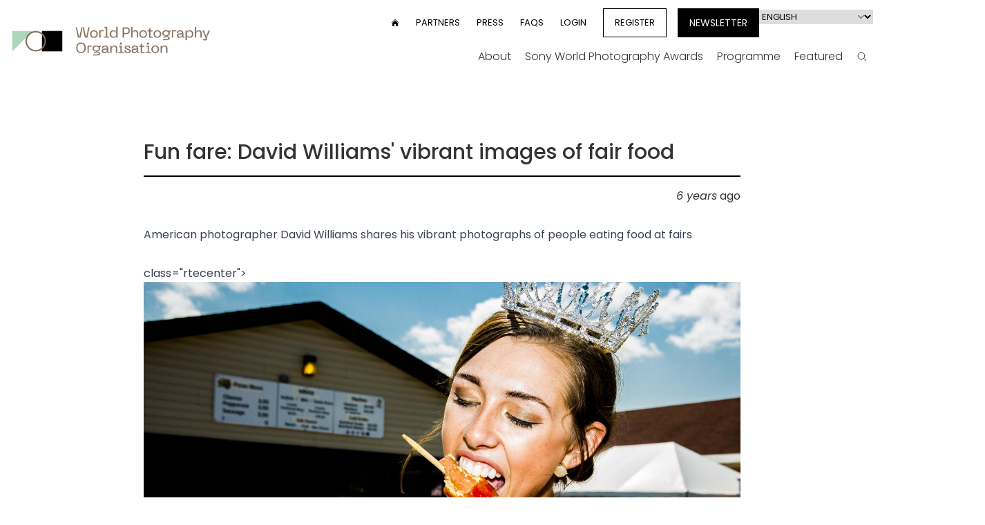

--- FILE ---
content_type: text/html; charset=UTF-8
request_url: https://www.worldphoto.org/blogs/05-04-19/fun-fare-david-williams-vibrant-images-fair-food
body_size: 12105
content:




<!DOCTYPE html>
<html lang="en" dir="ltr" prefix="og: https://ogp.me/ns#">

  <script>
    document.addEventListener('alpine:init', function() {
      // Store a global variable for getting the viewport dimensions

      Alpine.store('viewport', {
        width: window.innerWidth,
        height: window.innerHeight,
      });

      window.addEventListener('resize', () => {
        Alpine.store('viewport').width = window.innerWidth;
        Alpine.store('viewport').height = window.innerHeight;
      }); 
    });
  </script>

  <head>
    <meta charset="utf-8" />
<link rel="canonical" href="https://www.worldphoto.org/blogs/05-04-19/fun-fare-david-williams-vibrant-images-fair-food" />
<meta property="og:type" content="article" />
<meta property="og:url" content="https://www.worldphoto.org/blogs/05-04-19/fun-fare-david-williams-vibrant-images-fair-food" />
<meta property="og:description" content="American photographer David Williams shares his vibrant photographs of people eating food at fairs" />
<meta property="og:image" content="https://www.worldphoto.org/sites/default/files/styles/social_card/public/DavidWilliams-StateFare-1.jpg?h=6acbff97&amp;itok=EaH5wyFi" />
<meta property="og:image:url" content="https://www.worldphoto.org/themes/custom/wpo/assets/images/social/default_og_logo_new2.jpg" />
<meta name="twitter:card" content="summary" />
<meta name="twitter:description" content="American photographer David Williams shares his vibrant photographs of people eating food at fairs" />
<meta name="Generator" content="Drupal 10 (https://www.drupal.org)" />
<meta name="MobileOptimized" content="width" />
<meta name="HandheldFriendly" content="true" />
<meta name="viewport" content="width=device-width, initial-scale=1.0" />
<link rel="icon" href="/themes/custom/wpo/favicon.ico" type="image/vnd.microsoft.icon" />
<link rel="alternate" hreflang="en" href="https://www.worldphoto.org/blogs/05-04-19/fun-fare-david-williams-vibrant-images-fair-food" />

    <title>Fun fare: David Williams&#039; vibrant images of fair food | World Photography Organisation</title>
    <meta name="facebook-domain-verification" content="qv2mc9pyt4gyn1v9oifltoua758zpb" />
    <meta name="google-site-verification" content="9gdxs3JEzopbVcb8EQg8uM2CGXCIn3LU-JpgUPtiq8U" />
    <link rel="stylesheet" media="all" href="/sites/default/files/css/css_Kf2ZoAWxP4yriE8XVAd7Vl2cnuroq3nHXHh43eI1DSs.css?delta=0&amp;language=en&amp;theme=wpo&amp;include=eJxFzEsOwyAMANELQThSZcInrgy2bFDK7auqQlm-WczJmkPSKUAHvOHjCqHI2ukvR9DrKylL4ruHn_yWL6zNtZwQQkEaWY8TZCB3J6BQFeSyvXvKMbvMSGhXTs6WjdxCBMvuFg6VOAJ5G4uw1y9FMT93" />
<link rel="stylesheet" media="all" href="/sites/default/files/css/css_jWTdMbFytOcQ3uEMMfvqHCIGizIaBYEbB-QzbrV_mgw.css?delta=1&amp;language=en&amp;theme=wpo&amp;include=eJxFzEsOwyAMANELQThSZcInrgy2bFDK7auqQlm-WczJmkPSKUAHvOHjCqHI2ukvR9DrKylL4ruHn_yWL6zNtZwQQkEaWY8TZCB3J6BQFeSyvXvKMbvMSGhXTs6WjdxCBMvuFg6VOAJ5G4uw1y9FMT93" />

    <script type="application/json" data-drupal-selector="drupal-settings-json">{"path":{"baseUrl":"\/","pathPrefix":"","currentPath":"node\/11092","currentPathIsAdmin":false,"isFront":false,"currentLanguage":"en"},"pluralDelimiter":"\u0003","gtag":{"tagId":"","consentMode":false,"otherIds":[],"events":[],"additionalConfigInfo":[]},"suppressDeprecationErrors":true,"ajaxPageState":{"libraries":"eJxdzlkOwjAMRdENZVhS5WZwXZzYSlJKdw8UVQh-nnTu18tMqoePbVNgl08ZFEFO0wD0-Jp_O1jh8RuLYag4xSYaZa_-LXvJZmnFlBQJfCYeqbkAOkiqUWiADXTp14VvcVvVbWbqS4qmH32k4mfoyewqPtCdgg0iN_oEZJmBbR8HU8Uzrd0uCWJqT8oXWFw","theme":"wpo","theme_token":null},"ajaxTrustedUrl":{"form_action_p_pvdeGsVG5zNF_XLGPTvYSKCf43t8qZYSwcfZl2uzM":true},"gtm":{"tagId":null,"settings":{"data_layer":"dataLayer","include_environment":false},"tagIds":["GTM-WNTJZVQ"]},"lang_dropdown":{"lang-dropdown-form":{"key":"lang-dropdown-form"}},"user":{"uid":0,"permissionsHash":"a7f73afd63b5eb353f066505c532fa7ca21ee537ab7b63d38a690e5ce94d47c2"}}</script>
<script src="/sites/default/files/js/js_jvNcx8gUR9c9T7GdXWueIagMQelK_4wcola1_p1d4zU.js?scope=header&amp;delta=0&amp;language=en&amp;theme=wpo&amp;include=eJxVyEsOgCAMRdENUVmSqYAVrTwCxs_uVRIHTm5yrgCiod9YrDwx8nfHM5__uRrlJL0vyB5Hsq_oE40oqzkyrIt7dOSAJYY2RDGwUt0ujUnamitNgX0oN5I4M1c"></script>
<script src="/modules/contrib/google_tag/js/gtag.js?t8t7b4"></script>
<script src="/modules/contrib/google_tag/js/gtm.js?t8t7b4"></script>
<script src="/sites/default/files/js/js_54ikggJ_uZRRkadf8650Bb9OHbb0TPR8MpuMOxc0vN0.js?scope=header&amp;delta=3&amp;language=en&amp;theme=wpo&amp;include=eJxVyEsOgCAMRdENUVmSqYAVrTwCxs_uVRIHTm5yrgCiod9YrDwx8nfHM5__uRrlJL0vyB5Hsq_oE40oqzkyrIt7dOSAJYY2RDGwUt0ujUnamitNgX0oN5I4M1c"></script>

    <script defer src="https://cdn.jsdelivr.net/npm/alpinejs@3.x.x/dist/cdn.min.js"></script>
    <script src="https://cdn.jsdelivr.net/npm/@alpinejs/intersect@3.x.x/dist/cdn.min.js"></script>
    <script src="https://cdn.jsdelivr.net/npm/@alpinejs/collapse@3.x.x/dist/cdn.min.js"></script>

    <link rel="preconnect" href="https://fonts.googleapis.com">
    <link rel="preconnect" href="https://fonts.gstatic.com" crossorigin>
    <link href="https://fonts.googleapis.com/css2?family=Poppins:ital,wght@0,100;0,200;0,300;0,400;0,500;0,600;0,700;0,800;0,900;1,100;1,200;1,300;1,400;1,500;1,600;1,700;1,800;1,900&display=swap" rel="stylesheet">
    
    <script id="mcjs">!function(c,h,i,m,p){m=c.createElement(h),p=c.getElementsByTagName(h)[0],m.async=1,m.src=i,p.parentNode.insertBefore(m,p)}(document,"script","https://chimpstatic.com/mcjs-connected/js/users/909b96e2414058d2fa81cf4a4/a9d150545cec0393203da800c.js");</script>
    
    <style>
      [x-cloak] {
          display: none !important;
      }
    </style>

    <!-- Hotjar Tracking Code for https://www.worldphoto.org/ -->
    <script>
        (function(h,o,t,j,a,r){
            h.hj=h.hj||function(){(h.hj.q=h.hj.q||[]).push(arguments)};
            h._hjSettings={hjid:2280005,hjsv:6};
            a=o.getElementsByTagName('head')[0];
            r=o.createElement('script');r.async=1;
            r.src=t+h._hjSettings.hjid+j+h._hjSettings.hjsv;
            a.appendChild(r);
        })(window,document,'https://static.hotjar.com/c/hotjar-','.js?sv=');
    </script>

    <!-- Facebook Pixel Code -->
    <script>
      !function(f,b,e,v,n,t,s)
      {if(f.fbq)return;n=f.fbq=function(){n.callMethod?
      n.callMethod.apply(n,arguments):n.queue.push(arguments)};
      if(!f._fbq)f._fbq=n;n.push=n;n.loaded=!0;n.version='2.0';
      n.queue=[];t=b.createElement(e);t.async=!0;
      t.src=v;s=b.getElementsByTagName(e)[0];
      s.parentNode.insertBefore(t,s)}(window, document,'script',
      'https://connect.facebook.net/en_US/fbevents.js');
      fbq('init', '746055978761303');
      fbq('track', 'PageView');
    </script>
    <noscript><img height="1" width="1" style="display:none"
      src="https://www.facebook.com/tr?id=746055978761303&ev=PageView&noscript=1"
    /></noscript>
    <!-- End Facebook Pixel Code -->

    <!-- Meta Pixel Code -->
    <script>
    !function(f,b,e,v,n,t,s)
    {if(f.fbq)return;n=f.fbq=function(){n.callMethod?
    n.callMethod.apply(n,arguments):n.queue.push(arguments)};
    if(!f._fbq)f._fbq=n;n.push=n;n.loaded=!0;n.version='2.0';
    n.queue=[];t=b.createElement(e);t.async=!0;
    t.src=v;s=b.getElementsByTagName(e)[0];
    s.parentNode.insertBefore(t,s)}(window, document,'script',
    'https://connect.facebook.net/en_US/fbevents.js');
    fbq('init', '1717630385753057');
    fbq('track', 'PageView');
    </script>
    <noscript><img height="1" width="1" style="display:none"
    src="https://www.facebook.com/tr?id=1717630385753057&ev=PageView&noscript=1"
    /></noscript>
    <!-- End Meta Pixel Code -->

    <!-- Meta Pixel Code -->
    <script>
    !function(f,b,e,v,n,t,s)
    {if(f.fbq)return;n=f.fbq=function(){n.callMethod?
    n.callMethod.apply(n,arguments):n.queue.push(arguments)};
    if(!f._fbq)f._fbq=n;n.push=n;n.loaded=!0;n.version='2.0';
    n.queue=[];t=b.createElement(e);t.async=!0;
    t.src=v;s=b.getElementsByTagName(e)[0];
    s.parentNode.insertBefore(t,s)}(window,document,'script',
    'https://connect.facebook.net/en_US/fbevents.js');
    fbq('init', '1512799496091591');
    fbq('track', 'PageView');
    </script>
    <noscript>
    <img height="1" width="1"
    src="https://www.facebook.com/tr?id=1512799496091591&ev=PageView
    &noscript=1"/>
    </noscript>
    <!-- End Meta Pixel Code -->

    <!-- Global site tag (gtag.js) - Google Marketing Platform -->
    <script async src="https://www.googletagmanager.com/gtag/js?id=DC-6588635"></script>
    <script>
      window.dataLayer = window.dataLayer || [];
      function gtag(){dataLayer.push(arguments);}
      gtag('js', new Date());

      gtag('config', 'DC-6588635');
    </script>
    <!-- End of global snippet: Please do not remove -->

    <!-- Global site tag (gtag.js) - Google Ads: 954617167 -->
    <script async src="https://www.googletagmanager.com/gtag/js?id=AW-954617167"></script>
    <script>
      window.dataLayer = window.dataLayer || [];
      function gtag(){dataLayer.push(arguments);}
      gtag('js', new Date());

      gtag('config', 'AW-954617167');
    </script>

    <!-- Global site tag (gtag.js) - Google Analytics -->
    <script async src="https://www.googletagmanager.com/gtag/js?id=G-F3H54T3QV6"></script>
    <script>
      window.dataLayer = window.dataLayer || [];
      function gtag(){dataLayer.push(arguments);}
      gtag('js', new Date());

      gtag('config', 'G-F3H54T3QV6');
    </script>

    <!-- Google tag (gtag.js) -->
    <script async src="https://www.googletagmanager.com/gtag/js?id=AW-11012031692"></script>
    <script>
      window.dataLayer = window.dataLayer || [];
      function gtag(){dataLayer.push(arguments);}
      gtag('js', new Date());

      gtag('config', 'AW-11012031692');
    </script>

    <!-- Google tag (gtag.js) -->
    <script async src="https://www.googletagmanager.com/gtag/js?id=AW-11018032877"></script>
    <script>
      window.dataLayer = window.dataLayer || [];
      function gtag(){dataLayer.push(arguments);}
      gtag('js', new Date());

      gtag('config', 'AW-11018032877');
    </script>

    <!-- Google tag (gtag.js) -->
    <script async src="https://www.googletagmanager.com/gtag/js?id=AW-11017972606"></script>
    <script>
      window.dataLayer = window.dataLayer || [];
      function gtag(){dataLayer.push(arguments);}
      gtag('js', new Date());

      gtag('config', 'AW-11017972606');
    </script>

    <!-- Google tag (gtag.js) -->
    <script async src="https://www.googletagmanager.com/gtag/js?id=AW-11017900947"></script>
    <script>
      window.dataLayer = window.dataLayer || [];
      function gtag(){dataLayer.push(arguments);}
      gtag('js', new Date());

      gtag('config', 'AW-11017900947');
    </script>

    <!-- Google tag (gtag.js) -->
    <script async src="https://www.googletagmanager.com/gtag/js?id=AW-11017900602"></script>
    <script>
      window.dataLayer = window.dataLayer || [];
      function gtag(){dataLayer.push(arguments);}
      gtag('js', new Date());

      gtag('config', 'AW-11017900602');
    </script>

    <!-- Google tag (gtag.js) -->
    <script async src="https://www.googletagmanager.com/gtag/js?id=AW-11017899972"></script>
    <script>
      window.dataLayer = window.dataLayer || [];
      function gtag(){dataLayer.push(arguments);}
      gtag('js', new Date());

      gtag('config', 'AW-11017899972');
    </script>

    <!-- Google tag (gtag.js) -->
    <script async src="https://www.googletagmanager.com/gtag/js?id=AW-954617167">
    </script>
    <script>
      window.dataLayer = window.dataLayer || [];
      function gtag(){dataLayer.push(arguments);}
      gtag('js', new Date());

      gtag('config', 'AW-954617167');
    </script>

    <!-- TikTok Pixel Code Start --> 
    <script> 
      !function (w, d, t) { w.TiktokAnalyticsObject=t;var ttq=w[t]=w[t]||[];ttq.methods=["page","track","identify","instances","debug","on","off","once","ready","alias","group","enableCookie","disableCookie","holdConsent","revokeConsent","grantConsent"],ttq.setAndDefer=function(t,e){t[e]=function(){t.push([e].concat(Array.prototype.slice.call(arguments,0)))}};for(var i=0;i<ttq.methods.length;i++)ttq.setAndDefer(ttq,ttq.methods[i]);ttq.instance=function(t){for( var e=ttq._i[t]||[],n=0;n<ttq.methods.length;n++)ttq.setAndDefer(e,ttq.methods[n]);return e},ttq.load=function(e,n){var r="https://analytics.tiktok.com/i18n/pixel/events.js",o=n&&n.partner;ttq._i=ttq._i||{},ttq._i[e]=[],ttq._i[e]._u=r,ttq._t=ttq._t||{},ttq._t[e]=+new Date,ttq._o=ttq._o||{},ttq._o[e]=n||{};n=document.createElement("script") ;n.type="text/javascript",n.async=!0,n.src=r+"?sdkid="+e+"&lib="+t;e=document.getElementsByTagName("script")[0];e.parentNode.insertBefore(n,e)}; ttq.load('D3ICJERC77UF12BA1JDG'); ttq.page(); }(window, document, 'ttq'); 
    </script> 
    <!-- TikTok Pixel Code End -->    
  </head>
  <body class="path-node page-node-type-blog pb-52 xl:pb-28 antialiased"
  
      
    x-data="{ fixedHeader: false }"
    :class="{'mt-[105px]': fixedHeader}">
        <noscript><iframe src="https://www.googletagmanager.com/ns.html?id=GTM-WNTJZVQ"
                  height="0" width="0" style="display:none;visibility:hidden"></iframe></noscript>

      <div class="dialog-off-canvas-main-canvas" data-off-canvas-main-canvas>
    

<div class="layout-container">

  

<div class="py-2 top-0 lg:pt-3 lg:pb-0 z-50 bg-white relative" :class="{
        'fixed w-full animate-reveal !pt-0': fixedHeader,
        'relative': !fixedHeader,
        '!sticky': $store.viewport.width <= 1024
    }" @scroll.window="if (window.scrollY === 0) fixedHeader = false">
    <div class="container mx-auto px-4 flex items-center" x-data="{ menuOpen: false }">
        <div class="flex-shrink-0">
            <a href="/">
                <img src="/themes/custom/wpo/assets/images/logos/creo-wpo-logo.png" alt="World Photography Organisation" class="w-72" loading="lazy" x-show="!fixedHeader">
                <img src="/themes/custom/wpo/assets/images/logos/creo-wpo-logo-small.png" alt="World Photography Organisation" class="w-16" loading="lazy" x-show="fixedHeader" style="display: none;">
            </a>
        </div>
        <div class="fixed z-10 top-0 left-0 w-full h-full bg-black/60" x-show="menuOpen" x-transition.opacity="" @click="menuOpen = false" style="display: none;"></div>
        <nav class="ml-auto lg:block" :class="{
                'fixed left-0 top-0 w-[80vw] h-screen overflow-y-scroll z-20 flex flex-col bg-white pt-4': menuOpen,
                'hidden': !menuOpen
            }">

            <div class="flex flex-col md:flex-row flex-wrap" x-intersect:leave="if ($store.viewport.width > 1024) fixedHeader = true">
                <a href="/" class="order-1 lg:hidden px-4">
                    <img src="/themes/custom/wpo/assets/images/logos/creo-wpo-logo-small.png" alt="World Photography Organisation" class="w-16" loading="lazy">
                </a>
                    <div :class="{'hidden': fixedHeader}" class="w-full lg:w-auto lg:ml-auto order-2 lg:order-1">
   
    <nav role="navigation" aria-labelledby="block-wpo-usermenu-2-menu" id="block-wpo-usermenu-2">
                                            
        <h2 class="visually-hidden" id="block-wpo-usermenu-2-menu">User menu</h2>
        

                            
              <ul class="items-center uppercase space-y-6 mt-6 bg-black text-white pb-2 pt-8 md:pb-8 px-4 order-3 lg:bg-white lg:text-black lg:flex lg:space-y-0 lg:space-x-6 lg:text-[13px] lg:mt-0 lg:p-0">
        <li>
        <a href="/">
            <svg viewBox="0 0 24 24" fill="currentColor" class="w-3 h-3">
                <path d="M11.47 3.84a.75.75 0 011.06 0l8.69 8.69a.75.75 0 101.06-1.06l-8.689-8.69a2.25 2.25 0 00-3.182 0l-8.69 8.69a.75.75 0 001.061 1.06l8.69-8.69z"></path>
                <path d="M12 5.432l8.159 8.159c.03.03.06.058.091.086v6.198c0 1.035-.84 1.875-1.875 1.875H15a.75.75 0 01-.75-.75v-4.5a.75.75 0 00-.75-.75h-3a.75.75 0 00-.75.75V21a.75.75 0 01-.75.75H5.625a1.875 1.875 0 01-1.875-1.875v-6.198a2.29 2.29 0 00.091-.086L12 5.43z"></path>
            </svg>
            <span class="visually-hidden">Home</span>  
        </a>
    </li>

    
        
        
                
        <li class="menu__item menu__item-- menu__item--level-1">
          
          <a href="/world-photography-organisation-partners" class="menu__link menu__link-- menu__link--level-1" data-drupal-link-system-path="node/10378">Partners</a>
              </li>
    
        
        
                
        <li class="menu__item menu__item-- menu__item--level-1">
          
          <a href="https://press.creoarts.com/world-photography-organisation/sony-world-photography-awards/press-releases" class="menu__link menu__link-- menu__link--level-1">Press</a>
              </li>
    
        
        
                
        <li class="menu__item menu__item-- menu__item--level-1">
          
          <a href="/help" class="menu__link menu__link-- menu__link--level-1" data-drupal-link-system-path="node/10562">FAQs</a>
              </li>
    
        
        
                
        <li class="menu__item menu__item-- menu__item--level-1">
          
          <a href="https://users.worldphoto.org/user" class="menu__link menu__link-- menu__link--level-1">Login</a>
              </li>
    
        
        
                
        <li class="menu__item menu__item-- menu__item--level-1">
          
          <a href="https://users.worldphoto.org/user" class="btn-bordered menu__link menu__link-- menu__link--level-1" target="_blank">Register</a>
              </li>
        </ul>
  



            </nav>
</div>
<div :class="{'hidden': fixedHeader}"  class="bg-black md:bg-transparent order-3 lg:order-2 md:px-4 pb-6 lg:p-0 pt-4 lg:pt-0">
    <nav role="navigation" aria-labelledby="block-wpo-languagedropdownswitchercontent-menu" id="block-wpo-languagedropdownswitchercontent" class="flex flex-col md:flex-row  gap-2 px-4 md:px-0 md:ml-4">
    
    <a href="/newsletter" class="btn-bordered bg-black text-white uppercase md:text-sm md:leading-6 flex items-center mb-4 md:mb-0">Newsletter</a>
                <form class="lang-dropdown-form lang_dropdown_form clearfix language_content" id="lang_dropdown_form_lang-dropdown-form" data-drupal-selector="lang-dropdown-form-2" action="/blogs/05-04-19/fun-fare-david-williams-vibrant-images-fair-food" method="post" accept-charset="UTF-8">
  <div class="js-form-item form-item form-type-select js-form-type-select form-item-lang-dropdown-select js-form-item-lang-dropdown-select form-no-label">
      <label for="edit-lang-dropdown-select" class="visually-hidden">Select your language</label>
        <select style="width:165px" class="lang-dropdown-select-element form-select" data-lang-dropdown-id="lang-dropdown-form" data-drupal-selector="edit-lang-dropdown-select" id="edit-lang-dropdown-select" name="lang_dropdown_select"><option value="en" selected="selected">English</option><option value="ja">Japanese</option><option value="zh-hans">Chinese, Simplified</option><option value="fr">French</option><option value="it">Italian</option><option value="es">Spanish</option><option value="ko">Korean</option><option value="zh-hant">Chinese, Traditional</option><option value="id">Indonesian</option><option value="de">German</option><option value="pt-pt">Portuguese, Portugal</option><option value="th">Thai</option><option value="vi">Vietnamese</option><option value="tr">Turkish</option></select>
        </div>
<input data-drupal-selector="edit-en" type="hidden" name="en" value="/blogs/05-04-19/fun-fare-david-williams-vibrant-images-fair-food" />
<input data-drupal-selector="edit-ja" type="hidden" name="ja" value="/ja/node/11092" />
<input data-drupal-selector="edit-zh-hans" type="hidden" name="zh-hans" value="/zh-hans/node/11092" />
<input data-drupal-selector="edit-fr" type="hidden" name="fr" value="/fr/node/11092" />
<input data-drupal-selector="edit-it" type="hidden" name="it" value="/it/node/11092" />
<input data-drupal-selector="edit-es" type="hidden" name="es" value="/es/node/11092" />
<input data-drupal-selector="edit-ko" type="hidden" name="ko" value="/ko/node/11092" />
<input data-drupal-selector="edit-zh-hant" type="hidden" name="zh-hant" value="/zh-hant/node/11092" />
<input data-drupal-selector="edit-id" type="hidden" name="id" value="/id/node/11092" />
<input data-drupal-selector="edit-de" type="hidden" name="de" value="/de/node/11092" />
<input data-drupal-selector="edit-pt-pt" type="hidden" name="pt-pt" value="/pt-pt/node/11092" />
<input data-drupal-selector="edit-th" type="hidden" name="th" value="/th/node/11092" />
<input data-drupal-selector="edit-vi" type="hidden" name="vi" value="/vi/node/11092" />
<input data-drupal-selector="edit-tr" type="hidden" name="tr" value="/tr/node/11092" />
<noscript><div><input data-drupal-selector="edit-submit" type="submit" id="edit-submit" name="op" value="Go" class="button js-form-submit form-submit inline-block p-2 px-4 transition duration-200 bg-mint-light text-white hover:bg-black hover:text-white" />
</div></noscript><input autocomplete="off" data-drupal-selector="form-9wixen6r-pw9-wkg5tkqd8gs2ccr6e-k8z6mf1iwzgy" type="hidden" name="form_build_id" value="form-9wixEn6R_PW9_wKG5TKQD8gS2Ccr6e_k8z6Mf1IwZgY" />
<input data-drupal-selector="edit-lang-dropdown-form" type="hidden" name="form_id" value="lang_dropdown_form" />

</form>

        </nav>
</div>
<div class="w-full order-1 lg:order-3 main-menu-block pt-12 lg:pt-0">
    <nav role="navigation" aria-labelledby="block-wpo-mainnav-menu">
                        
    <h2 class="visually-hidden" id="block-wpo-mainnav-menu">Main nav</h2>
    

                
  
  
            <div class="hidden lg:block">
      <ul class="font-light flex justify-end mt-2 space-x-1" >
        
          <li class="
        item-1 
        
        top-menu-item 
        group/top 
        
        
        
        
        ">


                  <a href="/about-us" class="inline-flex lg:px-2 py-2" data-drupal-link-system-path="node/10375">About</a>
        
        
        <div class=" 
          sub-menu group-hover/top:opacity-100 group-hover/top:visible 
           ">
              
  
            <ul class="container mx-auto font-normal flex justify-end space-x-4">
        
          <li class="
        item-1 
        
         
         
        px-2 py-4
        
        
        
        ">


                  <a href="https://www.worldphoto.org/about-us">Who we are </a>
        
              </li>
          <li class="
        item-2 
        
         
         
        px-2 py-4
        
        
        
        ">


                  <a href="/photographers-directory" data-drupal-link-system-path="node/10769">Photographers&#039; Directory</a>
        
              </li>
            </ul>
    
        </div>
              </li>
          <li class="
        item-2 
        
        top-menu-item 
        group/top 
        
        
        
        
        ">


                  <a href="/sony-world-photography-awards" class="inline-flex lg:px-2 py-2" data-drupal-link-system-path="node/10361">Sony World Photography Awards</a>
        
        
        <div class=" 
          sub-menu group-hover/top:opacity-100 group-hover/top:visible 
           ">
              
  
            <ul class="container mx-auto font-normal flex justify-end space-x-4">
        
          <li class="
        item-1 
        
         
         
        px-2 py-4
        group/second relative
        
        
        ">


                  <a href="/sony-world-photography-awards-exhibition" data-drupal-link-system-path="node/11736">Exhibition</a>
        
        
        <div class=" 
           
          absolute top-full bg-white/70 whitespace-nowrap p-4 pt-2 space-y-4 opacity-0 invisible transition duration-150 ease-in group-hover/second:opacity-100 group-hover/second:visible -left-2 ">
              
  
            <ul class="">
        
          <li class="
        item-1 
        
         
         
        
        
        
        
        ">


                  <a href="/sony-world-photography-awards/travelling-exhibition" data-drupal-link-system-path="node/10363">Travelling Exhibition</a>
        
              </li>
            </ul>
    
        </div>
              </li>
          <li class="
        item-2 
        
         
         
        px-2 py-4
        group/second relative
        
        
        ">


                  <a href="/sony-world-photography-awards" data-drupal-link-system-path="node/10361">Competitions</a>
        
        
        <div class=" 
           
          absolute top-full bg-white/70 whitespace-nowrap p-4 pt-2 space-y-4 opacity-0 invisible transition duration-150 ease-in group-hover/second:opacity-100 group-hover/second:visible -left-2 ">
              
  
            <ul class="">
        
          <li class="
        item-1 
        
         
         
        
        
        
        
        ">


                  <a href="/sony-world-photography-awards/professional" data-drupal-link-system-path="node/11764">Professional competition</a>
        
              </li>
          <li class="
        item-2 
        
         
         
        
        
        
        
        ">


                  <a href="/sony-world-photography-awards/open" data-drupal-link-system-path="node/11765">Open competition</a>
        
              </li>
          <li class="
        item-3 
        
         
         
        
        
        
        
        ">


                  <a href="/sony-world-photography-awards/student" data-drupal-link-system-path="node/11777">Student competition</a>
        
              </li>
          <li class="
        item-4 
        
         
         
        
        
        
        
        ">


                  <a href="/sony-world-photography-awards/youth" data-drupal-link-system-path="node/11766">Youth competition</a>
        
              </li>
          <li class="
        item-5 
        
         
         
        
        
        
        
        ">


                  <a href="/national-and-regional-awards" data-drupal-link-system-path="node/13023">National &amp; Regional Awards</a>
        
              </li>
          <li class="
        item-6 
        
         
         
        
        
        
        
        ">


                  <a href="/alpha-female-award" data-drupal-link-system-path="node/13051">Alpha Female Award</a>
        
              </li>
            </ul>
    
        </div>
              </li>
          <li class="
        item-3 
        
         
         
        px-2 py-4
        
        
        
        ">


                  <a href="/sony-world-photography-awards/winners-galleries" data-drupal-link-system-path="sony-world-photography-awards/winners-galleries">Galleries</a>
        
              </li>
          <li class="
        item-4 
        
         
         
        px-2 py-4
        
        
        
        ">


                  <a href="/sony-world-photography-awards/outstanding-contribution-photography" data-drupal-link-system-path="node/10742">OCP</a>
        
              </li>
          <li class="
        item-5 
        
         
         
        px-2 py-4
        
        
        
        ">


                  <a href="/sony-world-photography-awards/judges" data-drupal-link-system-path="node/10389">Judges</a>
        
              </li>
          <li class="
        item-6 
        
         
         
        px-2 py-4
        
        
        
        ">


                  <a href="/sony-world-photography-awards/success-stories" data-drupal-link-system-path="node/10768">Success Stories</a>
        
              </li>
          <li class="
        item-7 
        
         
         
        px-2 py-4
        
        
        
        ">


                  <a href="https://shop.worldphoto.org/">Shop</a>
        
              </li>
            </ul>
    
        </div>
              </li>
          <li class="
        item-3 
        
        top-menu-item 
        group/top 
        
        
        
        
        ">


                  <a href="/" class="inline-flex lg:px-2 py-2" data-drupal-link-system-path="&lt;front&gt;">Programme</a>
        
        
        <div class=" 
          sub-menu group-hover/top:opacity-100 group-hover/top:visible 
           ">
              
  
            <ul class="container mx-auto font-normal flex justify-end space-x-4">
        
          <li class="
        item-1 
        
         
         
        px-2 py-4
        
        
        
        ">


                  <a href="/sony-world-photography-awards/sustainability-prize" data-drupal-link-system-path="node/10941">Sustainability Prize</a>
        
              </li>
            </ul>
    
        </div>
              </li>
          <li class="
        item-4 
        
        top-menu-item 
        group/top 
        
        
        
        
        ">


                  <a href="/blog" class="inline-flex lg:px-2 py-2" data-drupal-link-system-path="node/10386">Featured</a>
        
        
        <div class=" 
          sub-menu group-hover/top:opacity-100 group-hover/top:visible 
           ">
              
  
            <ul class="container mx-auto font-normal flex justify-end space-x-4">
        
          <li class="
        item-1 
        
         
         
        px-2 py-4
        group/second relative
        
        
        ">


                  <a href="/blog" data-drupal-link-system-path="node/10386">Blog</a>
        
        
        <div class=" 
           
          absolute top-full bg-white/70 whitespace-nowrap p-4 pt-2 space-y-4 opacity-0 invisible transition duration-150 ease-in group-hover/second:opacity-100 group-hover/second:visible -left-2 ">
              
  
            <ul class="">
        
          <li class="
        item-1 
        
         
         
        
        
        
        
        ">


                  <a href="/blog/news" data-drupal-link-system-path="blog/news">News</a>
        
              </li>
          <li class="
        item-2 
        
         
         
        
        
        
        
        ">


                  <a href="/blog/inspiration" data-drupal-link-system-path="blog/inspiration">Inspiration</a>
        
              </li>
          <li class="
        item-3 
        
         
         
        
        
        
        
        ">


                  <a href="/blog/technique" data-drupal-link-system-path="blog/technique">Technique</a>
        
              </li>
            </ul>
    
        </div>
              </li>
          <li class="
        item-2 
        
         
         
        px-2 py-4
        
        
        
        ">


                  <a href="/blog/videos" data-drupal-link-system-path="blog/videos">Videos</a>
        
              </li>
            </ul>
    
        </div>
              </li>
                  <li class="top-menu-item ">

            <a href="/search" class="inline-flex items-center lg:px-2 py-2 h-8 mt-1">
                <svg fill="none" viewBox="0 0 24 24" stroke-width="1.5" stroke="currentColor" class="w-4 h-4">
                    <path stroke-linecap="round" stroke-linejoin="round" d="M21 21l-5.197-5.197m0 0A7.5 7.5 0 105.196 5.196a7.5 7.5 0 0010.607 10.607z"></path>
                </svg>
                <span class="lg:hidden ml-2">Search</span>
                <span class="visually-hidden">Search</span>
            </a>
        </li>      
      </ul>
        </div>
  

              <div class="block lg:hidden">
      <ul class="font-light justify-end " data-level="0">
        

      <li class="
        item-1 
        top-menu-item 
        group/top 
        
        "
        x-data="{level_0_item_1: false}"
      >



                  <div class="flex items-center">
            
                  <a href="/about-us" class="inline-flex py-2" data-drupal-link-system-path="node/10375">About</a>
        
                  <svg fill="none" viewBox="0 0 24 24" stroke-width="1.5" stroke="currentColor" class="w-4 h-4 ml-auto transition duration-150 lg:hidden" :class="{'rotate-90': level_0_item_1 }" @click="level_0_item_1 = ! level_0_item_1">
              <path stroke-linecap="round" stroke-linejoin="round" d="M8.25 4.5l7.5 7.5-7.5 7.5"></path>
          </svg>
        </div>

        <div  x-show="level_0_item_1" x-collapse class=" 
          sub-menu lg:group-hover:opacity-100 lg:group-hover:visible 
          ">
            
              <ul class="container mx-auto font-normal" data-level="1" >
        

      <li class="
        item-1 
         
         
        py-2 px-2
        "
        x-data="{level_1_item_1: false}"
      >



            
                  <a href="https://www.worldphoto.org/about-us">Who we are </a>
        
              </li>
    

      <li class="
        item-2 
         
         
        py-2 px-2
        "
        x-data="{level_1_item_2: false}"
      >



            
                  <a href="/photographers-directory" data-drupal-link-system-path="node/10769">Photographers&#039; Directory</a>
        
              </li>
              </ul>
    
        </div>
              </li>
    

      <li class="
        item-2 
        top-menu-item 
        group/top 
        
        "
        x-data="{level_0_item_2: false}"
      >



                  <div class="flex items-center">
            
                  <a href="/sony-world-photography-awards" class="inline-flex py-2" data-drupal-link-system-path="node/10361">Sony World Photography Awards</a>
        
                  <svg fill="none" viewBox="0 0 24 24" stroke-width="1.5" stroke="currentColor" class="w-4 h-4 ml-auto transition duration-150 lg:hidden" :class="{'rotate-90': level_0_item_2 }" @click="level_0_item_2 = ! level_0_item_2">
              <path stroke-linecap="round" stroke-linejoin="round" d="M8.25 4.5l7.5 7.5-7.5 7.5"></path>
          </svg>
        </div>

        <div  x-show="level_0_item_2" x-collapse class=" 
          sub-menu lg:group-hover:opacity-100 lg:group-hover:visible 
          ">
            
              <ul class="container mx-auto font-normal" data-level="1" >
        

      <li class="
        item-1 
         
         
        py-2 px-2
        group/second relative"
        x-data="{level_1_item_1: false}"
      >



                  <div class="flex items-center">
            
                  <a href="/sony-world-photography-awards-exhibition" data-drupal-link-system-path="node/11736">Exhibition</a>
        
                  <svg fill="none" viewBox="0 0 24 24" stroke-width="1.5" stroke="currentColor" class="w-4 h-4 ml-auto transition duration-150 lg:hidden" :class="{'rotate-90': level_1_item_1 }" @click="level_1_item_1 = ! level_1_item_1">
              <path stroke-linecap="round" stroke-linejoin="round" d="M8.25 4.5l7.5 7.5-7.5 7.5"></path>
          </svg>
        </div>

        <div  x-show="level_1_item_1" x-collapse class=" 
           
          sub-menu top-full whitespace-nowrap pt-2 space-y-4  transition duration-150 ease-in group-hover/second:opacity-100 group-hover/second:visible">
            
              <ul class="whitespace-nowrap pt-2 space-y-4 transition duration-150 ease-in" data-level="2">
        

      <li class="
        item-1 
         
         
        
        "
        x-data="{level_2_item_1: false}"
      >



            
                  <a href="/sony-world-photography-awards/travelling-exhibition" data-drupal-link-system-path="node/10363">Travelling Exhibition</a>
        
              </li>
              </ul>
    
        </div>
              </li>
    

      <li class="
        item-2 
         
         
        py-2 px-2
        group/second relative"
        x-data="{level_1_item_2: false}"
      >



                  <div class="flex items-center">
            
                  <a href="/sony-world-photography-awards" data-drupal-link-system-path="node/10361">Competitions</a>
        
                  <svg fill="none" viewBox="0 0 24 24" stroke-width="1.5" stroke="currentColor" class="w-4 h-4 ml-auto transition duration-150 lg:hidden" :class="{'rotate-90': level_1_item_2 }" @click="level_1_item_2 = ! level_1_item_2">
              <path stroke-linecap="round" stroke-linejoin="round" d="M8.25 4.5l7.5 7.5-7.5 7.5"></path>
          </svg>
        </div>

        <div  x-show="level_1_item_2" x-collapse class=" 
           
          sub-menu top-full whitespace-nowrap pt-2 space-y-4  transition duration-150 ease-in group-hover/second:opacity-100 group-hover/second:visible">
            
              <ul class="whitespace-nowrap pt-2 space-y-4 transition duration-150 ease-in" data-level="2">
        

      <li class="
        item-1 
         
         
        
        "
        x-data="{level_2_item_1: false}"
      >



            
                  <a href="/sony-world-photography-awards/professional" data-drupal-link-system-path="node/11764">Professional competition</a>
        
              </li>
    

      <li class="
        item-2 
         
         
        
        "
        x-data="{level_2_item_2: false}"
      >



            
                  <a href="/sony-world-photography-awards/open" data-drupal-link-system-path="node/11765">Open competition</a>
        
              </li>
    

      <li class="
        item-3 
         
         
        
        "
        x-data="{level_2_item_3: false}"
      >



            
                  <a href="/sony-world-photography-awards/student" data-drupal-link-system-path="node/11777">Student competition</a>
        
              </li>
    

      <li class="
        item-4 
         
         
        
        "
        x-data="{level_2_item_4: false}"
      >



            
                  <a href="/sony-world-photography-awards/youth" data-drupal-link-system-path="node/11766">Youth competition</a>
        
              </li>
    

      <li class="
        item-5 
         
         
        
        "
        x-data="{level_2_item_5: false}"
      >



            
                  <a href="/national-and-regional-awards" data-drupal-link-system-path="node/13023">National &amp; Regional Awards</a>
        
              </li>
    

      <li class="
        item-6 
         
         
        
        "
        x-data="{level_2_item_6: false}"
      >



            
                  <a href="/alpha-female-award" data-drupal-link-system-path="node/13051">Alpha Female Award</a>
        
              </li>
              </ul>
    
        </div>
              </li>
    

      <li class="
        item-3 
         
         
        py-2 px-2
        "
        x-data="{level_1_item_3: false}"
      >



            
                  <a href="/sony-world-photography-awards/winners-galleries" data-drupal-link-system-path="sony-world-photography-awards/winners-galleries">Galleries</a>
        
              </li>
    

      <li class="
        item-4 
         
         
        py-2 px-2
        "
        x-data="{level_1_item_4: false}"
      >



            
                  <a href="/sony-world-photography-awards/outstanding-contribution-photography" data-drupal-link-system-path="node/10742">OCP</a>
        
              </li>
    

      <li class="
        item-5 
         
         
        py-2 px-2
        "
        x-data="{level_1_item_5: false}"
      >



            
                  <a href="/sony-world-photography-awards/judges" data-drupal-link-system-path="node/10389">Judges</a>
        
              </li>
    

      <li class="
        item-6 
         
         
        py-2 px-2
        "
        x-data="{level_1_item_6: false}"
      >



            
                  <a href="/sony-world-photography-awards/success-stories" data-drupal-link-system-path="node/10768">Success Stories</a>
        
              </li>
    

      <li class="
        item-7 
         
         
        py-2 px-2
        "
        x-data="{level_1_item_7: false}"
      >



            
                  <a href="https://shop.worldphoto.org/">Shop</a>
        
              </li>
              </ul>
    
        </div>
              </li>
    

      <li class="
        item-3 
        top-menu-item 
        group/top 
        
        "
        x-data="{level_0_item_3: false}"
      >



                  <div class="flex items-center">
            
                  <a href="/" class="inline-flex py-2" data-drupal-link-system-path="&lt;front&gt;">Programme</a>
        
                  <svg fill="none" viewBox="0 0 24 24" stroke-width="1.5" stroke="currentColor" class="w-4 h-4 ml-auto transition duration-150 lg:hidden" :class="{'rotate-90': level_0_item_3 }" @click="level_0_item_3 = ! level_0_item_3">
              <path stroke-linecap="round" stroke-linejoin="round" d="M8.25 4.5l7.5 7.5-7.5 7.5"></path>
          </svg>
        </div>

        <div  x-show="level_0_item_3" x-collapse class=" 
          sub-menu lg:group-hover:opacity-100 lg:group-hover:visible 
          ">
            
              <ul class="container mx-auto font-normal" data-level="1" >
        

      <li class="
        item-1 
         
         
        py-2 px-2
        "
        x-data="{level_1_item_1: false}"
      >



            
                  <a href="/sony-world-photography-awards/sustainability-prize" data-drupal-link-system-path="node/10941">Sustainability Prize</a>
        
              </li>
              </ul>
    
        </div>
              </li>
    

      <li class="
        item-4 
        top-menu-item 
        group/top 
        
        "
        x-data="{level_0_item_4: false}"
      >



                  <div class="flex items-center">
            
                  <a href="/blog" class="inline-flex py-2" data-drupal-link-system-path="node/10386">Featured</a>
        
                  <svg fill="none" viewBox="0 0 24 24" stroke-width="1.5" stroke="currentColor" class="w-4 h-4 ml-auto transition duration-150 lg:hidden" :class="{'rotate-90': level_0_item_4 }" @click="level_0_item_4 = ! level_0_item_4">
              <path stroke-linecap="round" stroke-linejoin="round" d="M8.25 4.5l7.5 7.5-7.5 7.5"></path>
          </svg>
        </div>

        <div  x-show="level_0_item_4" x-collapse class=" 
          sub-menu lg:group-hover:opacity-100 lg:group-hover:visible 
          ">
            
              <ul class="container mx-auto font-normal" data-level="1" >
        

      <li class="
        item-1 
         
         
        py-2 px-2
        group/second relative"
        x-data="{level_1_item_1: false}"
      >



                  <div class="flex items-center">
            
                  <a href="/blog" data-drupal-link-system-path="node/10386">Blog</a>
        
                  <svg fill="none" viewBox="0 0 24 24" stroke-width="1.5" stroke="currentColor" class="w-4 h-4 ml-auto transition duration-150 lg:hidden" :class="{'rotate-90': level_1_item_1 }" @click="level_1_item_1 = ! level_1_item_1">
              <path stroke-linecap="round" stroke-linejoin="round" d="M8.25 4.5l7.5 7.5-7.5 7.5"></path>
          </svg>
        </div>

        <div  x-show="level_1_item_1" x-collapse class=" 
           
          sub-menu top-full whitespace-nowrap pt-2 space-y-4  transition duration-150 ease-in group-hover/second:opacity-100 group-hover/second:visible">
            
              <ul class="whitespace-nowrap pt-2 space-y-4 transition duration-150 ease-in" data-level="2">
        

      <li class="
        item-1 
         
         
        
        "
        x-data="{level_2_item_1: false}"
      >



            
                  <a href="/blog/news" data-drupal-link-system-path="blog/news">News</a>
        
              </li>
    

      <li class="
        item-2 
         
         
        
        "
        x-data="{level_2_item_2: false}"
      >



            
                  <a href="/blog/inspiration" data-drupal-link-system-path="blog/inspiration">Inspiration</a>
        
              </li>
    

      <li class="
        item-3 
         
         
        
        "
        x-data="{level_2_item_3: false}"
      >



            
                  <a href="/blog/technique" data-drupal-link-system-path="blog/technique">Technique</a>
        
              </li>
              </ul>
    
        </div>
              </li>
    

      <li class="
        item-2 
         
         
        py-2 px-2
        "
        x-data="{level_1_item_2: false}"
      >



            
                  <a href="/blog/videos" data-drupal-link-system-path="blog/videos">Videos</a>
        
              </li>
              </ul>
    
        </div>
              </li>
                  <li class="top-menu-item ">
            <a href="/search" class="inline-flex items-center lg:px-2 py-2 h-8 mt-1">
                <svg fill="none" viewBox="0 0 24 24" stroke-width="1.5" stroke="currentColor" class="w-4 h-4">
                    <path stroke-linecap="round" stroke-linejoin="round" d="M21 21l-5.197-5.197m0 0A7.5 7.5 0 105.196 5.196a7.5 7.5 0 0010.607 10.607z"></path>
                </svg>
                <span class="ml-2 ">Search</span>
            </a>
        </li>
          </ul>
        </div>
  






        </nav>

</div>

            </div>            
        </nav>

        <div class="lg:hidden ml-auto z-30 relative pl-2">
            <button class="toggle-btn" @click="menuOpen = !menuOpen" :class="{ 'is-active': menuOpen }">
                <span></span>
                <span class="visually-hidden">Burger menu</span>    
            </button>
        </div>
    </div>
</div>



    <main class="">
      <a id="main-content" tabindex="-1"></a>        <div class="test-banner">
                </div>
      <div class="container px-4">
                            <div>
    <div data-drupal-messages-fallback class="hidden"></div>

  </div>


          
                
              </div>
      <div class="container mx-auto px-4 flex flex-wrap lg:flex-nowrap mt-8">



                  <div class="main-content w-full mb-8">
              <div>
    <div id="block-wpo-content">
  
    
      
<article class="relative px-4 lg:max-w-3xl xl:max-w-4xl 2xl:max-w-5xl mx-auto mb-8 lg:py-16">

  
    <h1 class="text-3xl border-b-2 border-black pb-4"><span>Fun fare: David Williams&#039; vibrant images of fair food  </span>
</h1>  
  

  <div>
    <div class="md:flex md:items-center md:justify-between md:flex-row mb-4">
      <div class="w-full md:w-3/4">
        
      </div>
      
      <div class="w-full md:w-1/4 flex md:justify-end">
        <div class="field-date mb-4"><em>6 years</em> ago</div> 
      </div>
    </div>
    
    <div class="mb-8">
      





          <div class="prose mb-8">American photographer David Williams shares his vibrant photographs of people eating food at fairs<br />
</div>
    


    </div>

    <div class="mb-8">
      
    </div>

    
      <div>
              <div>  <div class="paragraph mb-16 paragraph--type--text-only paragraph--view-mode--default">
          
            <div class="prose">class="rtecenter"&gt;<div style="display: inline-block; "><div>
  
  
  <div>
    <div class="visually-hidden">画像</div>
              <div>  <img loading="lazy" src="/sites/default/files/styles/max_2600x2600/public/DavidWilliams-StateFare-1.jpg?itok=YbiripwC" width="1400" height="933" alt>


</div>
          </div>

</div>
</div>

<p><span style="font-size:14px;">David Williams is a New </span><span style="font-size:14px;">York based</span><span style="font-size:14px;"> photographer who works with GQ, Bloomberg Businessweek, The New York Times, The New Yorker and other leading publications. Alongside his commissioned work, Williams shoots a lot of personal projects. With a distinctive style thanks to his use of vivid color and flash, Williams chronicles America’s most fascinating subcultures with vibrancy and sensitivity.&nbsp;</span></p>

<p><span style="font-size:14px;">We take a look at his most recent project State Fare, an ongoing project exploring America’s state fairs through its food. Fair food is a phenomenon all its own: </span><span style="font-size:14px;">butter drenched</span><span style="font-size:14px;"> corn on the cob, hot turkey legs, giant corn dogs and ice cream sundaes are classic </span><span style="font-size:14px;">fare</span><span style="font-size:14px;"> food, but what people love the most is that anything and everything can be fried, skewered and enjoyed while riding the </span><span style="font-size:14px;">ferris</span><span style="font-size:14px;"> wheel or </span><span style="font-size:14px;">marvelling</span><span style="font-size:14px;"> at the quilting exhibit.&nbsp;His series was awarded by The Fence 2018. The Fence is an annual call for entries to be part of the largest outdoor photography exhibition in North America.&nbsp;</span></p>

<p></p><div style="display: inline-block; "><div>
  
  
  <div>
    <div class="visually-hidden">画像</div>
              <div>  <img loading="lazy" src="/sites/default/files/styles/max_2600x2600/public/StateFare-2.jpg?itok=pUdQ6-Rs" width="1400" height="933" alt>


</div>
          </div>

</div>
</div><span style="font-size:14px;"><strong>How did your series State Fare come about?&nbsp;</strong><br>
I’m often hired to take food and restaurant photographs and I wanted to start a personal project where the food didn't have to be the center of attention, but that it could be the thing that told the story about the fair and its culture. The fairs are basically all the same, but it’s fun to see the regional differences in some of the food.&nbsp;</span>

<p><span style="font-size:14px;"></span></p><div style="display: inline-block; "><div>
  
  
  <div>
    <div class="visually-hidden">画像</div>
              <div>  <img loading="lazy" src="/sites/default/files/styles/max_2600x2600/public/StateFare-3.jpg?itok=79GOLtoN" width="1400" height="933" alt>


</div>
          </div>

</div>
</div><br>
<strong>How have people responded to the project?&nbsp;</strong><br>
Most people react positively to the project. I think fairs tap into nostalgia and youth for many people – or at least here in the United States. If you've ever been to a fair, I think you'll be able to look at the series and smell the corndogs or taste the turkey legs.

<p><span style="font-size:14px;"></span></p><div style="display: inline-block; "><div>
  
  
  <div>
    <div class="visually-hidden">画像</div>
              <div>  <img loading="lazy" src="/sites/default/files/styles/max_2600x2600/public/StateFare-4.jpg?itok=FRsCPCTC" width="1400" height="933" alt>


</div>
          </div>

</div>
</div><br>
<strong>What are your main influences in photography?</strong><br>
A lot of my visual influences come from film directors and documentary filmmakers like Todd Haynes, Jim Jarmusch, Penelope Spheeris, Les Blank<span style="font-size:14px;">and</span><span style="font-size:14px;"> Errol Morris. Photographically, Lars Tunbjork, Martin Parr, Neal Slavin, Rosalind Fox Solomon </span><span style="font-size:14px;">and</span><span style="font-size:14px;"> Harry Benson have always been an inspiration to me.</span>

<p class="rtecenter"></p><div style="display: inline-block; "><div>
  
  
  <div>
    <div class="visually-hidden">画像</div>
              <div>  <img loading="lazy" src="/sites/default/files/styles/max_2600x2600/public/StateFare-5.jpg?itok=pKLoGlqF" width="1400" height="933" alt>


</div>
          </div>

</div>
</div>

<p><span style="font-size:14px;"><strong>How did you come to your vibrant style?&nbsp;</strong><br>
My use of color and flash is a stylistic choice and how I want my photographs to be seen. I don't think of it as something that I necessarily made a decision about, but that documenting events, subcultures, or even daily occurrences excites me and keeps me interested in learning about life through the act of taking photographs. Most of my personal projects come from letting myself naturally gravitate towards things that genuinely interest me. Whether that be finding an event that speaks to</span><span style="font-size:14px;">me,</span><span style="font-size:14px;"> or documenting a subject that I'm curious about, I wouldn't be pursuing a project I find uninteresting.</span></p>

<p><a href="http://www.davidswilliamsphotography.com/" target="_blank">See David's full portfolio here.</a></p></div>
      
      </div>
</div>
          </div>
  

    <ul class="buttons grid grid-cols-4 w-full z-100 relative">
      <li class="facebook bg-[#3b5998]">
        <a class="w-full px-4 py-2 flex items-center justify-center" href="https://www.facebook.com/sharer/sharer.php?u=https://www.worldphoto.org/blogs/05-04-19/fun-fare-david-williams-vibrant-images-fair-food" target="_blank" title="Share on Facebook">
            <img src="/themes/custom/wpo/assets/images/social/facebook-f.svg" alt="Facebook" class="inline-block w-4 h-auto">
        </a>
      </li>
      <li class="twitter bg-[#4099FF]">
        <a class="w-full px-4 py-2 flex items-center justify-center" href="https://twitter.com/intent/tweet?text=100cameras: empowering future talent  @WorldPhotoOrg&amp;url=https://www.worldphoto.org/blogs/05-04-19/fun-fare-david-williams-vibrant-images-fair-food" target="_blank" title="Share on Twitter">
            <img src="/themes/custom/wpo/assets/images/social/twitter.svg" alt="Twitter" class="w-6 h-auto">
        </a>
      </li>
      <li class="google-plus bg-[#dd4b39]">
        <a class="w-full px-4 py-2 flex items-center justify-center" href="https://plus.google.com/share?url=https://www.worldphoto.org/blogs/05-04-19/fun-fare-david-williams-vibrant-images-fair-food" target="_blank" title="Share on Google Plus">
            <img src="/themes/custom/wpo/assets/images/social/google-plus-g.svg" alt="Facebook" class="w-8 h-auto">
        </a>
      </li>
      <li class="linkedin bg-[#0077B5]">
        <a class="w-full px-4 py-2 flex items-center justify-center" href="http://www.linkedin.com/shareArticle?mini=true&amp;title=100cameras: empowering future talent &amp;url=https://www.worldphoto.org/blogs/05-04-19/fun-fare-david-williams-vibrant-images-fair-food" target="_blank" title="Share on LinkedIn">
            <img src="/themes/custom/wpo/assets/images/social/linkedin-in.svg" alt="LinkedIn" class="w-5 h-auto">
        </a>
      </li>
    </ul>
  </div>

</article>

  </div>

  </div>

          </div>
        
      </div>

      
      
              <div class="region-content-post-grey bg-gray-200">
          <div class="container mx-auto px-4 py-4 pt-12">
              <div>
    <div id="block-wpo-flippyblock">
  
    
      <ul class="flippy grid grid-cols-1 md:grid-cols-2 gap-8 md:gap-12 lg:gap-24">
  
      <div class="flex w-full  justify-start">
        <div class="max-w-sm ">
          <h2 class="mb-2"> <span class="pr-2"><img src="/themes/custom/wpo/assets/images/icons/caret-left-solid.svg" alt="Previous blog" class="inline-block w-4 h-8"></span><a href="/blogs/11-04-19/2019-highlights-19-images-capturing-cultural-diversity-our-world">Next blog post</a></h2>
          <article>
    
    <a href="/blogs/11-04-19/2019-highlights-19-images-capturing-cultural-diversity-our-world">   
      <div class="field-image">
            <div>  <img loading="lazy" src="/sites/default/files/styles/teaser/public/b4647a1ea48902731cf86ee8facdc982.drummies_HiRes570.jpg.webp?itok=9kbRu5LE" width="780" height="600" alt="" />


</div>
      </div>  

      <h2 class="field-title mt-4"><span>2019 highlights: 19 images capturing the cultural diversity of our world </span>
</h2>
      <div class="field-date mb-4"><em>6 years</em> ago</div>    
      <div class="field-description mb-4 line-clamp-4">
            
      </div>
    </a>
      

    
</article>




   
        </div>
      </div>

    
  
      <div class="flex  w-full  justify-end">
          <div class="max-w-sm  text-right">
            <h2 class="mb-2"><a href="/blogs/07-04-19/weeks-focus-matt-maran">Previous blog post</a> <span class="pl-2"><img src="/themes/custom/wpo/assets/images/icons/caret-right-solid.svg" alt="Previous blog" class="inline-block w-4 h-8"></span></h2>
            <article>
    
    <a href="/blogs/07-04-19/weeks-focus-matt-maran">   
      <div class="field-image">
            <div>  <img loading="lazy" src="/sites/default/files/styles/teaser/public/AE001.jpg.webp?itok=5cMC8Z3s" width="780" height="600" alt="" />


</div>
      </div>  

      <h2 class="field-title mt-4"><span>This week&#039;s focus: Matt Maran </span>
</h2>
      <div class="field-date mb-4"><em>6 years</em> ago</div>    
      <div class="field-description mb-4 line-clamp-4">
            
      </div>
    </a>
      

    
</article>





          </div>
      </div>

    
</ul>

  </div>

  </div>

          </div>
        </div>
          </main>


  <footer class="pt-12 pb-4">
    <div class="container mx-auto px-4 flex flex-wrap text-sm">
        <div class="lg:w-1/2">
            <a href="/" class="inline-block">
                <img src="/themes/custom/wpo/assets/images/logos/creo-wpo-logo.png" alt="World Photography Organisation" class="w-80" loading="lazy">
            </a>

            <ul class="flex space-x-3 my-8">
                <li>
                    <a href="https://www.facebook.com/WorldPhotographyOrganisation" target="_blank" rel="nofollow">
                        <img src="/themes/custom/wpo/assets/images/social/creo_social_facebook.png" alt="Facebook" loading="lazy" class="w-10">
                    </a>
                </li>
                <li>
                    <a href="https://www.threads.com/@worldphotoorg" target="_blank" rel="nofollow">
                        <img src="/themes/custom/wpo/assets/images/social/creo_social_threads.png" alt="Threads" loading="lazy" class="w-10">
                    </a>
                </li>
                <li>
                    <a href="https://www.instagram.com/worldphotoorg" target="_blank" rel="nofollow">
                        <img src="/themes/custom/wpo/assets/images/social/creo_social_instagram.png" alt="Instagram" loading="lazy" class="w-10">
                    </a>
                </li>
                <li>
                    <a href="https://www.youtube.com/user/WorldPhotoOrg" target="_blank" rel="nofollow">
                        <img src="/themes/custom/wpo/assets/images/social/creo_social_youtube.png" alt="YouTube" loading="lazy" class="w-10">
                    </a>
                </li>
                <li>
                    <a href="https://www.linkedin.com/company/world-photography-organisation" target="_blank" rel="nofollow">
                        <img src="/themes/custom/wpo/assets/images/social/creo_social_linkedin.png" alt="LinkedIn" loading="lazy" class="w-10">
                    </a>
                </li>
                <li>
                    <a href="https://www.tiktok.com/@worldphotoorg" target="_blank" rel="nofollow">
                        <img src="/themes/custom/wpo/assets/images/social/creo_social_tiktok.png" alt="TikTok" loading="lazy" class="w-10">
                    </a>
                </li>
            </ul>
        </div>

        <div class="order-3 w-2/5 lg:w-1/2 lg:order-2">
            <a href="/">
                <img src="/themes/custom/wpo/assets/images/logos/creo-LOGO.png" alt="World Photography Organisation" class="w-[4.5rem] lg:ml-auto" loading="lazy">
            </a>
        </div>

        <div class="order-4 text-right w-3/5 lg:order-3 lg:text-left lg:w-1/3">
            <p>&copy; 2016-2026 Creo Arts Group<br>
            <a href="http://www.m-w.co.uk/" target="_blank">Site by Moore-Wilson</a></p>
        </div>

        <div class="order-2 lg:order-4 md:ml-8 lg:flex lg:flex-1">            
            <div class="w-full">
                  <div>
    <nav role="navigation" aria-labelledby="block-wpo-footer-menu" id="block-wpo-footer">
            
  <h2 class="visually-hidden" id="block-wpo-footer-menu">Footer</h2>
  

        
              <ul class="w-full columns-2 mb-8 space-y-4 justify-between lg:space-y-0 lg:my-0 lg:flex lg:space-x-3 lg:flex-1">
              <li>
        <a href="/world-photography-organisation-partners" data-drupal-link-system-path="node/10378">Partners</a>
              </li>
          <li>
        <a href="/photographers-directory" data-drupal-link-system-path="node/10769">Photographers&#039; Directory</a>
              </li>
          <li>
        <a href="https://press.creoarts.com/world-photography-organisation/sony-world-photography-awards/press-releases">Press</a>
              </li>
          <li>
        <a href="/privacy-policy" data-drupal-link-system-path="node/10403">Privacy Policy</a>
              </li>
          <li>
        <a href="/sitemap" data-drupal-link-system-path="sitemap">Sitemap</a>
              </li>
          <li>
        <a href="/terms-conditions" data-drupal-link-system-path="node/10383">Terms of use</a>
              </li>
        </ul>
  


  </nav>

  </div>

            </div>
        </div>          
    </div>
</footer>
</div>
  </div>

    
    <script src="/sites/default/files/js/js_CAgr6nkjeZoGhIRCvXBvpURmHrBV8OEnjc4eEd4FMSE.js?scope=footer&amp;delta=0&amp;language=en&amp;theme=wpo&amp;include=eJxVyEsOgCAMRdENUVmSqYAVrTwCxs_uVRIHTm5yrgCiod9YrDwx8nfHM5__uRrlJL0vyB5Hsq_oE40oqzkyrIt7dOSAJYY2RDGwUt0ujUnamitNgX0oN5I4M1c"></script>
<script src="https://cc.cdn.civiccomputing.com/9/cookieControl-9.x.min.js?v=1"></script>
<script src="/sites/default/files/js/js_6tb2yixxb5OfEmhSae-2BcqjUnP93JwbygMvimYZFCE.js?scope=footer&amp;delta=2&amp;language=en&amp;theme=wpo&amp;include=eJxVyEsOgCAMRdENUVmSqYAVrTwCxs_uVRIHTm5yrgCiod9YrDwx8nfHM5__uRrlJL0vyB5Hsq_oE40oqzkyrIt7dOSAJYY2RDGwUt0ujUnamitNgX0oN5I4M1c"></script>
<script src="/themes/custom/wpo/scripts/photofairs-photoswipe.js?t8t7b4" type="module"></script>

  </body>
</html>
